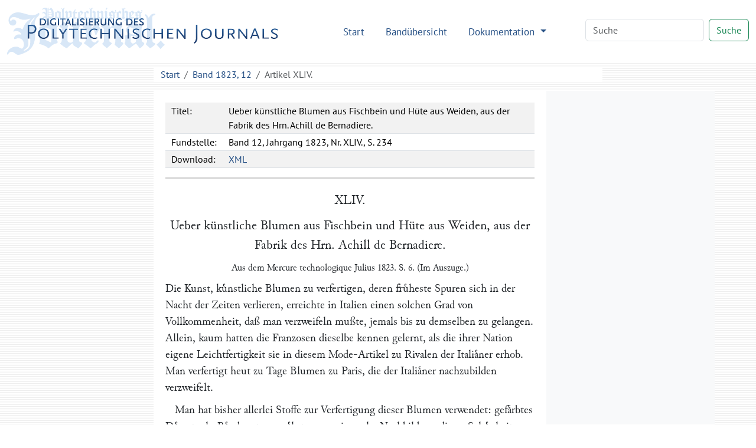

--- FILE ---
content_type: text/html
request_url: http://www.polytechnischesjournal.de/articles/ar012044.html
body_size: 6863
content:
<!DOCTYPE html>
<html lang="de">
   <head>
      <meta http-equiv="Content-Type" content="text/html; charset=UTF-8">
      <meta name="viewport" content="width=device-width, initial-scale=1">
      <title>Ueber künstliche Blumen aus Fischbein und Hüte aus Weiden, aus der Fabrik des Hrn. Achill de Bernadiere. – Polytechnisches Journal</title>
      <link href="/assets/bootstrap/bootstrap.min.css" rel="stylesheet"><script>
      MathJax = {
        tex: {
          inlineMath: [['$$', '$$'], ['\\(', '\\)']]
        },
        svg: {
          fontCache: 'global'
        }
      }
    </script><script type="text/javascript" async="async" src="/assets/js/MathJax/es5/tex-chtml.js" id="MathJax-script"></script><link href="/assets/css/styles.css" rel="stylesheet">
   </head>
   <body class="d-flex flex-column vh-100">
      <header>
         <nav class="navbar navbar-expand-lg bg-white">
            <div class="container-fluid"><a class="navbar-brand" href="/index.html"><img src="/assets/images/logo.svg" height="80" alt="Logo Digitalisierung des Polytechnischen Journals"></a><button class="navbar-toggler" type="button" data-bs-toggle="collapse" data-bs-target="#navbarSupportedContent" aria-controls="navbarSupportedContent" aria-expanded="false" aria-label="Toggle navigation"><span class="navbar-toggler-icon"></span></button><div class="collapse navbar-collapse" id="navbarSupportedContent">
                  <ul class="navbar-nav ms-auto me-5 mb-2 mb-lg-0">
                     <li class="nav-item"><a class="nav-link" aria-current="page" href="/index.html">Start</a></li>
                     <li class="nav-item"><a class="nav-link" href="/volumes/index.html">Bandübersicht</a></li>
                     <li class="nav-item dropdown"><a class="nav-link dropdown-toggle" href="#" role="button" data-bs-toggle="dropdown" aria-expanded="false">
                           Dokumentation
                           </a><ul class="dropdown-menu">
                           <li><a class="dropdown-item" href="/das-polytechnische-journal.html">Das Polytechnische Journal</a></li>
                           <li>
                              <hr class="dropdown-divider">
                           </li>
                           <li class="dropdown-header">Projektdokumentation</li>
                           <li><a class="dropdown-item" href="/digitalisierung.html">Digitalisierung</a></li>
                           <li><a class="dropdown-item" href="/dingler-online.html">Dingler Online</a></li>
                           <li><a class="dropdown-item" href="/modell.html">Textauszeichnung am Modell</a></li>
                           <li><a class="dropdown-item" href="/encoding.html">TEI-Encoding und Editionsprinzipien</a></li>
                           <li><a class="dropdown-item" href="/team.html">Projektteam</a></li>
                           <li>
                              <hr class="dropdown-divider">
                           </li>
                           <li><a class="dropdown-item" href="/publikationen.html">Publikationen</a></li>
                           <li><a class="dropdown-item" href="/nachnutzung.html">Nachnutzung</a></li>
                           <li>
                              <hr class="dropdown-divider">
                           </li>
                           <li><a class="dropdown-item" href="/webseite.html">Hinweise zu dieser Webseite</a></li>
                        </ul>
                     </li>
                  </ul>
                  <form class="d-flex mb-1" role="search" method="get" action="/search.html"><input name="q" id="q-wrapper" class="form-control me-2" type="search" placeholder="Suche" aria-label="Search"><button class="btn btn-outline-success" type="submit">Suche</button></form>
               </div>
            </div>
         </nav>
         <div class="container">
            <div class="row">
               <div class="col-lg-8 col-md-8 mt-2 mx-auto bg-white">
                  <nav aria-label="breadcrumb">
                     <ol class="breadcrumb mb-0">
                        <li class="breadcrumb-item"><a href="/">Start</a></li>
                        <li class="breadcrumb-item"><a href="../volumes/pj012.html">Band 1823, 12</a></li>
                        <li class="breadcrumb-item active" aria-current="page">
                           Artikel
                           XLIV.
                        </li>
                     </ol>
                  </nav>
               </div>
            </div>
         </div>
      </header>
      <main class="flex-shrink-0">
         <div class="container mt-3 mb-5">
            <div class="row">
               <div class="col-lg-2"></div>
               <div class="col-lg-7 col-md-8 tei mx-auto">
                  <div class="tei-header" data-volume="pj012" data-barcode="32258218Z">
                     <table>
                        <tr>
                           <td>Titel:</td>
                           <td>Ueber künstliche Blumen aus Fischbein und Hüte aus Weiden, aus der Fabrik des Hrn. Achill de Bernadiere.</td>
                        </tr>
                        <tr>
                           <td>Fundstelle:</td>
                           <td>Band 12, Jahrgang 1823, Nr. XLIV., S. 234</td>
                        </tr>
                        <tr>
                           <td>Download:</td>
                           <td><a href="/xml/articles/ar012044.xml">XML</a></td>
                        </tr>
                     </table>
                  </div>
                  <div class="tei-text">
                     <span class="tei-front">
                        <span class="tei-titlePart" data-type="number" data-rendition="#center">XLIV.</span>
                        <span class="tei-titlePart" data-type="main" data-rendition="#center">Ueber künstliche Blumen aus Fischbein und Hüte
                           								aus Weiden, aus der Fabrik des Hrn. <span class="tei-persName" data-role="originator" data-ref="../database/persons/persons.xml#pers00704">Achill de Bernadiere</span>.</span>
                        <span class="tei-titlePart" data-type="sub" data-rendition="#center">Aus dem <span class="tei-bibl" data-type="source"><span class="tei-title" data-level="j" data-ref="../database/journals/journals.xml#jour0058">Mercure technologique</span> Julius 1823. S.
                              									6.</span> (Im Auszuge.)</span>
                        <span class="tei-titlePart" data-type="column">Bernadiere, über künstliche Blumen und Hüte etc.</span>
                        </span>
                     <span class="tei-body">
                        <span class="tei-div" data-type="section">
                           <span class="tei-p" data-rendition="#no_indent">Die Kunst, kuͤnstliche Blumen zu verfertigen, deren
                              									fruͤheste Spuren sich in der Nacht der Zeiten verlieren, erreichte in Italien
                              									einen solchen Grad von Vollkommenheit, daß man verzweifeln mußte, jemals bis zu
                              									demselben zu gelangen. Allein, kaum hatten die Franzosen dieselbe kennen gelernt,
                              									als die ihrer Nation eigene Leichtfertigkeit sie in diesem Mode-Artikel zu Rivalen
                              									der Italiaͤner erhob. Man verfertigt heut zu Tage Blumen zu Paris, die der
                              									Italiaͤner nachzubilden verzweifelt.</span>
                           <span class="tei-p">Man hat bisher allerlei Stoffe zur Verfertigung dieser Blumen verwendet:
                              									gefaͤrbtes Duͤnntuch, Baͤnder etc. gewaͤhrten nur eine
                              									rohe Nachbildung dieser Schoͤnheiten der Natur. Man hoffte an Federn ein
                              									schiklicheres Material hiezu zu finden; allein unser Clima bringt an diesen nicht
                              									jene Farbenpracht hervor, die zur Nachbildung der Blumen nothwendig ist, und wo man
                              									die Federn faͤrbte, verloren sie Glanz und Elasticitaͤt. Die Kunst
                              									erschien hier zu nakt, und als bloßer Affe der Natur: im heißen Affenlande, wo die
                              									Natur mir allen Farben prangt, wuͤrde dieser Versuch besser gelungen seyn.
                              									Wir haben Blumen aus Rio-Janeiro gesehen, die halbwilde Voͤlker aus Federn
                              									verfertigten, und die an Farbenpracht nichts <span class="tei-pb" data-n="234" data-facs="32258218Z/00000250" data-xml-id="pj012_pb234"></span>zu wuͤnschen uͤbrig ließen; allein sie
                              									ahmten die Natur nur auf eine sehr unvollkommene Weise nach.</span>
                           <span class="tei-p">Die Italiaͤner bedienen sich eines gedraͤngteren Duͤnntuches,
                              									das dem feinen Mousseline und dem schoͤneren Batiste nahe kommt, und das
                              									unter dem Namen <span class="tei-hi" data-rendition="#wide">Gaze d'Italie</span> im Handel vorkommt. Sie
                              									nehmen auch die Seidenhuͤlle, die die Seidenraupe sich spinnt, dazu, die die
                              									Farbe eben so leicht annimmt, als fest haͤlt, und eine treffliche Wirkung
                              									hervorbringt: der Sammt, die Weichheit und Durchscheinenheit der
                              									Blumenblaͤtter wird dadurch trefflich nachgeahmt; dieser Stoff ist nur wenig
                              									hygrometrisch, und Luft und Licht wirken auf ihn weniger ein. Zu den
                              									Blaͤttern nimmt man Taffet und selbst Pergament.</span>
                           <span class="tei-p">In Frankreich nimmt man zu den Blummenblaͤttern den feinsten Battist,
                              									vorzuͤglich zu Rosen, und zu den Blaͤttern Taffet, den man in der
                              									gehoͤrigen Schattirung in ellenlangen Stuͤken faͤrbt. Allein
                              									diese Stoffe bleiben noch weit hinter der Natur.</span>
                           <span class="tei-p">Hr. Achill de Bernardiere war ehemals See-Cadett, und als solcher zehn Jahre lang in
                              									England gefangen. Er lernte, als Gefangener Strohhuͤte verfertigen, und ward
                              									bald Meister in dieser Kunst. Nach der Befreiung aus seiner Gefangenschaft etablirte
                              									er sich zu Paris, und lehrte dort seit 12 Jahren, die Gefangenen Strohhuͤte
                              									verfertigen, die mit den italiaͤnischen wetteifern. Seine Huͤte sind
                              									wenigstens besser als die Schweizerhuͤte. Er suchte einen brauchbareren Stoff
                              									zu Huͤten, als das Stroh nicht ist, und war so gluͤklich, einen zu
                              									finden, der Leichtigkeit mit Festigkeit verbindet, und wir werden von diesen
                              									Huͤten, in welche man jezt vernarrt ist, sogleich nach den Blumen
                              									sprechen.</span>
                           <span class="tei-p">Unzufrieden mit allen unseren bisherigen Materialien zu kuͤnstlichen Blumen
                              									suchte er nach einem besseren, nicht gewebten. Nach einer unzaͤhligen Menge
                              									fruchtloser Versuche fuͤhrte der Zufall ihm ein aͤußerst
                              									duͤnnes Stuͤk Fischbein in die Hand: die Farbe allein schien ihm bei
                              									seiner Absicht hinderlich: doch diese entmuthigte ihn nicht. Nach vielen Versuchen
                              									gelang es ihm, die natuͤrliche graue Farbe des Fischbeines zu
                              									zerstoͤren, und dasselbe schoͤn weiß zu machen. Nun lag bloß <span class="tei-pb" data-n="235" data-facs="32258218Z/00000251" data-xml-id="pj012_pb235"></span>noch die Zertheilung des
                              									Fischbeines in sehr feine Blaͤttchen im Wege, und auch hieruͤber
                              									siegte die Mechanik. Die Instrumente, deren er sich hiezu bedient, sind sehr einfach
                              									und sehr sinnreich. Wir werden sie spaͤter beschreiben. Es mußte aber auch
                              									noch versucht werden, ob das gebleichte Fischbein sich in allen Nuͤancen
                              									faͤrben laͤßt, und die Farben behaͤlt; ob man hiezu dieselben
                              									Farben, wie auf Battist und Taffet, anwenden, und ob man auf Fischbein eben so, wie
                              									auf diese Stoffe, mahlen kann?</span>
                           <span class="tei-p">Hr. Achill hatte hier mit zahllosen Schwierigkeiten zu kaͤmpfen, und man wird
                              									sich dieselben leicht erklaͤren koͤnnen, wenn man bedenkt, daß Battist
                              									ein Pflanzenstoff, Fischbein aber ein thierischer Stoff ist. Einige Farben gelangen
                              									allerdings; man mußte sie aber auf eine ganz eigene Art modificiren, und das
                              									schoͤne Carminroth wollte durchaus keine natuͤrliche Schattirung
                              									annehmen: die ersten Rosen, die wir sahen, zogen ins Gelbe oder ins Bleifarbene.
                              									Roth ist indessen diejenige Farbe, die am haͤufigsten in der Natur vorkommt,
                              									und dieses Roth konnte Hr. Bernardiere lang nicht hervorbringen. Endlich gelang ihm
                              									auch dieß, und er verfertigte Rosen, die zum Pfluͤken treu nachgebildet
                              									waren. Er hat nun seine Erfindung vollendet; seine Farben sind so schoͤn und
                              									aͤcht, als moͤglich, und das Fischbein haͤlt noch besser als
                              									der Battist und Taffet das sogenannte Gauffriren, das hier unerlaͤßlich
                              									ist.</span>
                           <span class="tei-p">Hr. <span class="tei-persName" data-type="misc" data-ref="../database/persons/persons.xml#pers">Redouté</span>, der bekannte beruͤhmte
                              									Blumen-Mahler, besucht oͤfters die Werkstaͤtte des Hrn. <span class="tei-persName" data-type="misc" data-ref="../database/persons/persons.xml#pers">Bernardiere</span>, und verlaͤßt sie nie ohne Bewunderung
                              									und Lobeserhebung der Meisterstuͤke, die er dort findet: <span class="tei-persName" data-type="misc" data-ref="../database/persons/persons.xml#pers">Redouté</span>'s Urtheil geht hier gewiß uͤber
                              									Alles. Man kann nichts Schoͤneres sehen, als die Nelken und Tulpen des Hrn.
                              										<span class="tei-persName" data-type="misc" data-ref="../database/persons/persons.xml#pers">Bernardiere</span>, an welchen sowohl die
                              									Blumenblaͤtter als die Staͤngel und Blaͤtter von Fischbein
                              									sind. Die Arbeiter des Hrn. Bernardiere verfertigen keine phantastischen Blumen,
                              									sondern copiren treu ihre Blumen nach der Natur, und werden bei dieser Arbeit von
                              									einem sehr geschikten Botaniker geleitet, der sie auf die kleinsten Kleinigkeiten
                              									aufmerksam macht.</span>
                           <span class="tei-p">Es ist offenbar, daß bei Verfertigung der Blumen aus diesem Materials mehr Zeit
                              									darauf gehen muß, als wenn man Battiste <span class="tei-pb" data-n="236" data-facs="32258218Z/00000252" data-xml-id="pj012_pb236"></span>dazu waͤhlte: indessen kommen sie doch um nichts
                              									theurer zu stehen, als die kuͤnstlichen Blumen aus dem feinsten Battiste: Hr.
                              										<span class="tei-persName" data-type="misc" data-ref="../database/persons/persons.xml#pers">Bernardiere</span> wußte als geschikter Fabrikant nur zu
                              									wohl, daß Wohlfeilheit eine Hauptbedingung bei Erzeugung auch der beßten Waare ist.
                              									Bisher hatte er nur 20 Arbeiterinnen, die er großen Theils in dem Gebaͤude de
                              									Saint-Lazare selbst gebildet hat; er gibt aber gegenwaͤrtig seiner Fabrik
                              									taͤglich mehr Ausdehnung, und benuͤzt die Vorschlaͤge des
                              									ersten Pflanzen-Mahlers, Hrn. <span class="tei-persName" data-type="misc" data-ref="../database/persons/persons.xml#pers">Redouté</span>'s,
                              									gewissenhaft bei derselben.</span>
                           <span class="tei-p">Was seine Huͤte betrifft, so ward er bei seiner Ruͤkkehr aus der
                              									Gefangenschaft durch die schoͤnen Arbeiten der franzoͤsischen
                              									Korbflechtung auf die Idee geleitet, die Weidenreiser statt des Strohes zu
                              									Huͤten zu verwenden, indem sie eben so leicht und um Vieles fester und
                              									dauerhafter sind. Die Instrumente, die man zum Spalten des Strohes noͤthig
                              									hatte, wußte er mit Vortheil zum Spalten der Weideruthen zu verwenden. Und diese
                              									Idee fuͤhrte ihn auf die Benuͤzung des Fischbeines zu Huͤten,
                              									da es noch leichter, elastischer und weniger zerbrechlich, als Weide, ist. Er machte
                              									das Gestell aus Fischbein, und uͤberflocht es mit Weiden, wodurch die
                              									Huͤte weit fester wurden, als wenn man sie aus Stroh oder Weiden allein
                              									verfertigte.</span>
                           <span class="tei-p">Diese Arbeit geht sehr leicht, und die ungeschiktesten Haͤnde koͤnnen
                              									die Weiden zur Verfertigung der Huͤte bereiten. Mittelst sehr sinnreicher und
                              									zum Theile bekannter Instrumente theilt man die Weidenruthen nach ihrer Dike in 5,
                              									6, 8, 10 Stuͤke, und verfeinert sie hierauf noch dadurch, daß man sie durch
                              									schneidende Zieheisen zieht, wie man das Rohr zur Verfertigung der Kaͤmme
                              									fuͤr die Weberstuͤhle zurichtet: auf diese Weise werden sie so
                              									duͤnn und schmal, daß sie zu Faden von kaum einem halben Millimeter Breite
                              									werden. Dieß gibt, wenn man so sagen darf, den Eintrag: die Kette oder das Gestell
                              									ist aus Fischbein, welches eben so wie die Weiden behandelt wird. Die Huͤte
                              									des Hrn. <span class="tei-persName" data-type="misc" data-ref="../database/persons/persons.xml#pers">de Bernardiere</span> sind ganz vortrefflich; nur das
                              									Faͤrben derselben hat, bei der Ungleichheit der Substanzen, aus welchen sie
                              									bereitet sind, seine Schwierigkeiten. Da sie in ihrer natuͤrlichen Farbe
                              									einem Korbe zu sehr aͤhnlich waren, so mußte man sie jedoch faͤrben,
                              									und grau war die beliebte <span class="tei-pb" data-n="237" data-facs="32258218Z/00000253" data-xml-id="pj012_pb237"></span>Farbe fuͤr Sommerhuͤte. Man wollte Anfangs die Weiden in einzelnen
                              									Stuͤken, noch ungeflochten, faͤrben, und dann nach der Farbe sortiren,
                              									allein dieß war so umstaͤndlich, ging so lang her und machte die Huͤte
                              									so theuer, daß man dieses Verfahren aufgeben mußte, zumal, da es dem Erfinder
                              									endlich gelang, die Huͤte im Ganzen gleichfaͤrbig grau zu
                              									faͤrben, wodurch sie zugleich eine Art von Glanz erhielten, den sie verloren,
                              									wo man die Weiden einzeln faͤrbte. Er verfertigte auch Tschakos fuͤr
                              									die leichten Truppen in Friedenszeiten, die schwarz gefaͤrbt waren. Er ist
                              									nun vorzuͤglich bemuͤht, seine Arbeiten immer wohlfeiler zu liefern,
                              									was ihm bei Verwendung der Straͤflinge zu denselben auch leicht
                              									moͤglich ist.</span>
                           </span>
                        </span>
                     
                  </div>
               </div>
               <div class="col-lg-3 bg-light"></div>
            </div>
         </div>
      </main>
      <footer class="footer mt-auto py-3 bg-light">
         <div class="container">
            <p class="text-muted">
               Die Textdigitalisate des Polytechnischen Journals stehen unter der
               Lizenz <a href="https://creativecommons.org/licenses/by-sa/4.0/deed.de">Creative Commons BY-SA 4.0</a>.
               
               Der Rechtestatus, beziehungsweise die Lizenz der Bilddigitalisate ist in den Metadaten
               der jeweiligen Objekte in den <a href="https://digital.slub-dresden.de/kollektionen/30">Digitalen
                  Sammlungen der SLUB Dresden</a> angegeben. Weitere Informationen finden Sie in unseren
               <a href="/nutzungsbedingungen.html">Nutzungsbedingungen</a>.
               
            </p>
            <p class="text-center"><a href="/datenschutz.html">Datenschutz</a>
               |
               <a href="/impressum.html">Impressum</a></p>
         </div>
      </footer><script src="/assets/bootstrap/bootstrap.min.js"></script><script src="/assets/js/jquery-3.7.1.min.js"></script><script src="/assets/js/scripts.js"></script><script>
      var _paq = window._paq = window._paq || [];
      /* tracker methods like "setCustomDimension" should be called before "trackPageView" */
      _paq.push(['trackPageView']);
      _paq.push(['enableLinkTracking']);
      (function() {
        var u="https://stats.dwds.de/";
        _paq.push(['setTrackerUrl', u+'matomo.php']);
        _paq.push(['setSiteId', '3']);
        _paq.push(['enableLinkTracking']);
        _paq.push(['trackPageView']);
        _paq.push(['trackVisibleContentImpressions']);
        var d=document, g=d.createElement('script'), s=d.getElementsByTagName('script')[0];
        g.async=true; g.src=u+'matomo.js'; s.parentNode.insertBefore(g,s);
      })();
    </script><noscript>
         <p><img src="https://stats.dwds.de/matomo.php?idsite=3&amp;rec=1" style="border:0" alt=""></p>
      </noscript>
   </body>
</html>